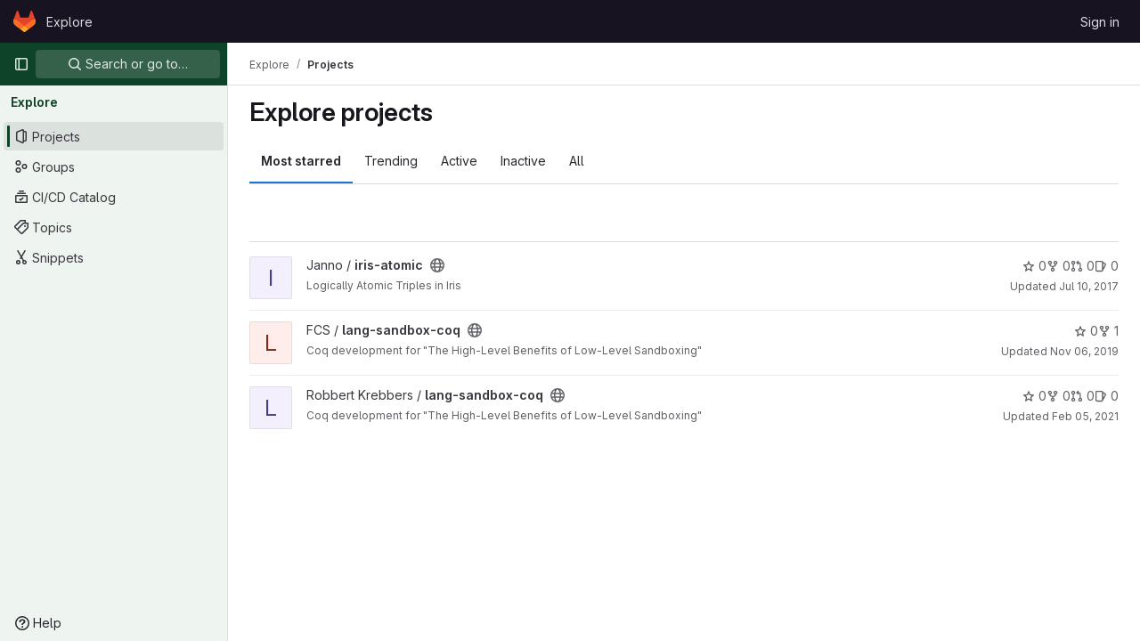

--- FILE ---
content_type: text/html; charset=utf-8
request_url: https://gitlab.mpi-sws.org/explore?language=3&sort=stars_desc
body_size: 8758
content:
<!DOCTYPE html>
<html class="gl-light ui-green with-top-bar with-header " lang="en">
<head prefix="og: http://ogp.me/ns#">
<meta charset="utf-8">
<meta content="IE=edge" http-equiv="X-UA-Compatible">
<meta content="width=device-width, initial-scale=1" name="viewport">
<title>Explore projects · GitLab</title>
<script>
//<![CDATA[
window.gon={};gon.api_version="v4";gon.default_avatar_url="https://gitlab.mpi-sws.org/assets/no_avatar-849f9c04a3a0d0cea2424ae97b27447dc64a7dbfae83c036c45b403392f0e8ba.png";gon.max_file_size=10;gon.asset_host=null;gon.webpack_public_path="/assets/webpack/";gon.relative_url_root="";gon.user_color_mode="gl-light";gon.user_color_scheme="white";gon.markdown_surround_selection=null;gon.markdown_automatic_lists=null;gon.markdown_maintain_indentation=null;gon.math_rendering_limits_enabled=true;gon.recaptcha_api_server_url="https://www.recaptcha.net/recaptcha/api.js";gon.recaptcha_sitekey="6LeHe3UUAAAAAFdykeArmUwLAgeRJNX7xgIyoMbP";gon.gitlab_url="https://gitlab.mpi-sws.org";gon.promo_url="https://about.gitlab.com";gon.forum_url="https://forum.gitlab.com";gon.docs_url="https://docs.gitlab.com";gon.revision="01bcae1d66b";gon.feature_category="groups_and_projects";gon.gitlab_logo="/assets/gitlab_logo-2957169c8ef64c58616a1ac3f4fc626e8a35ce4eb3ed31bb0d873712f2a041a0.png";gon.secure=true;gon.sprite_icons="/assets/icons-1c5c64be5cac11be3138737844272d2ed9228f75fd5b699f6b060bb1c8193ec5.svg";gon.sprite_file_icons="/assets/file_icons/file_icons-88a95467170997d6a4052c781684c8250847147987090747773c1ee27c513c5f.svg";gon.emoji_sprites_css_path="/assets/emoji_sprites-bd26211944b9d072037ec97cb138f1a52cd03ef185cd38b8d1fcc963245199a1.css";gon.emoji_backend_version=4;gon.gridstack_css_path="/assets/lazy_bundles/gridstack-f42069e5c7b1542688660592b48f2cbd86e26b77030efd195d124dbd8fe64434.css";gon.test_env=false;gon.disable_animations=false;gon.suggested_label_colors={"#cc338b":"Magenta-pink","#dc143c":"Crimson","#c21e56":"Rose red","#cd5b45":"Dark coral","#ed9121":"Carrot orange","#eee600":"Titanium yellow","#009966":"Green-cyan","#8fbc8f":"Dark sea green","#6699cc":"Blue-gray","#e6e6fa":"Lavender","#9400d3":"Dark violet","#330066":"Deep violet","#36454f":"Charcoal grey","#808080":"Gray"};gon.first_day_of_week=1;gon.time_display_relative=true;gon.time_display_format=0;gon.ee=false;gon.jh=false;gon.dot_com=false;gon.uf_error_prefix="UF";gon.pat_prefix="";gon.keyboard_shortcuts_enabled=true;gon.diagramsnet_url="https://embed.diagrams.net";gon.features={"uiForOrganizations":false,"organizationSwitching":false,"findAndReplace":false,"removeMonitorMetrics":true,"workItemViewForIssues":true,"mergeRequestDashboard":true,"newProjectCreationForm":false,"workItemsClientSideBoards":false,"glqlWorkItems":false};
//]]>
</script>




<link href="https://gitlab.mpi-sws.org/explore/projects" rel="canonical">


<link rel="stylesheet" href="/assets/application-b130d8c04fb4a821fdf7681d06c912d3533eab58b969495783f3ede8530afd04.css" />
<link rel="stylesheet" href="/assets/page_bundles/projects-16edafda8e98e20efce434e9cfbdade2d3a8fe5985cde756e285ae83598314d7.css" /><link rel="stylesheet" href="/assets/page_bundles/commit_description-1e2cba4dda3c7b30dd84924809020c569f1308dea51520fe1dd5d4ce31403195.css" /><link rel="stylesheet" href="/assets/page_bundles/work_items-e215c820c2fcf217c48993a02970cc9b73615b383b1759ea74d18973181a4120.css" /><link rel="stylesheet" href="/assets/page_bundles/notes_shared-a4a075916eb03f69149eba8eaf8b8060cdc5a133c37fa9d2aa61ea06604e1104.css" />
<link rel="stylesheet" href="/assets/application_utilities-f77f86f78d4146d4c2c821bc481cee77b897df284886ad189d8dcb1234cb9651.css" />
<link rel="stylesheet" href="/assets/tailwind-b3cbe9cf8a81f94dd1c4c15ae143355d3920092373b785443986f591e4f41685.css" />


<link rel="stylesheet" href="/assets/fonts-fae5d3f79948bd85f18b6513a025f863b19636e85b09a1492907eb4b1bb0557b.css" />
<link rel="stylesheet" href="/assets/highlight/themes/white-7e9780941c55edee1d48480ca33f24b1c095e16e92a50641984a6aad5dba580d.css" />

<script src="/assets/webpack/runtime.8532f57e.bundle.js" defer="defer"></script>
<script src="/assets/webpack/main.9f0e7571.chunk.js" defer="defer"></script>
<script src="/assets/webpack/tracker.1a730f78.chunk.js" defer="defer"></script>
<script>
//<![CDATA[
window.snowplowOptions = {"namespace":"gl","hostname":"gitlab.mpi-sws.org:443","postPath":"/-/collect_events","forceSecureTracker":true,"appId":"gitlab_sm"}

gl = window.gl || {};
gl.snowplowStandardContext = {"schema":"iglu:com.gitlab/gitlab_standard/jsonschema/1-1-7","data":{"environment":"self-managed","source":"gitlab-rails","correlation_id":"01KFG00TR9Y8HNKA1G9CCF4NVN","plan":"free","extra":{},"user_id":null,"global_user_id":null,"user_type":null,"is_gitlab_team_member":null,"namespace_id":null,"ultimate_parent_namespace_id":null,"project_id":null,"feature_enabled_by_namespace_ids":null,"realm":null,"instance_id":null,"unique_instance_id":"c9fbd1b5-2e23-5a6f-a454-031d304edfef","host_name":"gitlab.mpi-sws.org","instance_version":"18.2.8","context_generated_at":"2026-01-21T10:01:22.509Z"}}
gl.snowplowPseudonymizedPageUrl = "https://gitlab.mpi-sws.org/explore/projects?language=masked_language\u0026sort=masked_sort";
gl.maskedDefaultReferrerUrl = null;
gl.ga4MeasurementId = 'G-ENFH3X7M5Y';
gl.duoEvents = [];
gl.onlySendDuoEvents = true;


//]]>
</script>
<link rel="preload" href="/assets/application_utilities-f77f86f78d4146d4c2c821bc481cee77b897df284886ad189d8dcb1234cb9651.css" as="style" type="text/css">
<link rel="preload" href="/assets/application-b130d8c04fb4a821fdf7681d06c912d3533eab58b969495783f3ede8530afd04.css" as="style" type="text/css">
<link rel="preload" href="/assets/highlight/themes/white-7e9780941c55edee1d48480ca33f24b1c095e16e92a50641984a6aad5dba580d.css" as="style" type="text/css">




<script src="/assets/webpack/commons-pages.groups.new-pages.import.gitlab_projects.new-pages.import.manifest.new-pages.projects.n-44c6c18e.6104fdcb.chunk.js" defer="defer"></script>
<script src="/assets/webpack/commons-pages.search.show-super_sidebar.7865f6cb.chunk.js" defer="defer"></script>
<script src="/assets/webpack/super_sidebar.eaaac00f.chunk.js" defer="defer"></script>
<script src="/assets/webpack/commons-pages.admin.abuse_reports-pages.admin.abuse_reports.show-pages.admin.groups.index-pages.admi-b1416d8d.a556bf20.chunk.js" defer="defer"></script>
<script src="/assets/webpack/commons-pages.admin.groups.index-pages.admin.projects.index-pages.dashboard.groups.index-pages.dashb-d18d9104.d6aae394.chunk.js" defer="defer"></script>
<script src="/assets/webpack/pages.explore.projects.eb766e4f.chunk.js" defer="defer"></script>

<meta content="object" property="og:type">
<meta content="GitLab" property="og:site_name">
<meta content="Explore projects · GitLab" property="og:title">
<meta content="Sign in/ Sign up" property="og:description">
<meta content="https://gitlab.mpi-sws.org/assets/twitter_card-570ddb06edf56a2312253c5872489847a0f385112ddbcd71ccfa1570febab5d2.jpg" property="og:image">
<meta content="64" property="og:image:width">
<meta content="64" property="og:image:height">
<meta content="https://gitlab.mpi-sws.org/explore?language=3&amp;sort=stars_desc" property="og:url">
<meta content="summary" property="twitter:card">
<meta content="Explore projects · GitLab" property="twitter:title">
<meta content="Sign in/ Sign up" property="twitter:description">
<meta content="https://gitlab.mpi-sws.org/assets/twitter_card-570ddb06edf56a2312253c5872489847a0f385112ddbcd71ccfa1570febab5d2.jpg" property="twitter:image">

<meta name="csrf-param" content="authenticity_token" />
<meta name="csrf-token" content="i1dfcbJGdReUGkoWsDRtqXJ-wWq4gEmGodGVm8SDG0VcqCh3oKK_PA-zGn-j3X2EeUuBAVyGAhWeYthxByPHNg" />
<meta name="csp-nonce" />
<meta name="action-cable-url" content="/-/cable" />
<link href="/-/manifest.json" rel="manifest">
<link rel="icon" type="image/png" href="/assets/favicon-72a2cad5025aa931d6ea56c3201d1f18e68a8cd39788c7c80d5b2b82aa5143ef.png" id="favicon" data-original-href="/assets/favicon-72a2cad5025aa931d6ea56c3201d1f18e68a8cd39788c7c80d5b2b82aa5143ef.png" />
<link rel="apple-touch-icon" type="image/x-icon" href="/assets/apple-touch-icon-b049d4bc0dd9626f31db825d61880737befc7835982586d015bded10b4435460.png" />
<link href="/search/opensearch.xml" rel="search" title="Search GitLab" type="application/opensearchdescription+xml">




<meta content="Sign in/ Sign up" name="description">
<meta content="#0e4328" name="theme-color">
</head>

<body class="tab-width-8 gl-browser-chrome gl-platform-mac body-fixed-scrollbar" data-page="explore:projects:index">
<div id="js-tooltips-container"></div>
<div id="js-drawer-container"></div>

<script>
//<![CDATA[
gl = window.gl || {};
gl.client = {"isChrome":true,"isMac":true};


//]]>
</script>


<header class="header-logged-out" data-testid="navbar">
<a class="gl-sr-only gl-accessibility" href="#content-body">Skip to content</a>
<div class="container-fluid">
<nav aria-label="Explore GitLab" class="header-logged-out-nav gl-flex gl-gap-3 gl-justify-between">
<div class="gl-flex gl-items-center gl-gap-1">
<span class="gl-sr-only">GitLab</span>
<a title="Homepage" id="logo" class="header-logged-out-logo has-tooltip" aria-label="Homepage" data-track-label="main_navigation" data-track-action="click_gitlab_logo_link" data-track-property="navigation_top" href="/"><svg aria-hidden="true" role="img" class="tanuki-logo" width="25" height="24" viewBox="0 0 25 24" fill="none" xmlns="http://www.w3.org/2000/svg">
  <path class="tanuki-shape tanuki" d="m24.507 9.5-.034-.09L21.082.562a.896.896 0 0 0-1.694.091l-2.29 7.01H7.825L5.535.653a.898.898 0 0 0-1.694-.09L.451 9.411.416 9.5a6.297 6.297 0 0 0 2.09 7.278l.012.01.03.022 5.16 3.867 2.56 1.935 1.554 1.176a1.051 1.051 0 0 0 1.268 0l1.555-1.176 2.56-1.935 5.197-3.89.014-.01A6.297 6.297 0 0 0 24.507 9.5Z"
        fill="#E24329"/>
  <path class="tanuki-shape right-cheek" d="m24.507 9.5-.034-.09a11.44 11.44 0 0 0-4.56 2.051l-7.447 5.632 4.742 3.584 5.197-3.89.014-.01A6.297 6.297 0 0 0 24.507 9.5Z"
        fill="#FC6D26"/>
  <path class="tanuki-shape chin" d="m7.707 20.677 2.56 1.935 1.555 1.176a1.051 1.051 0 0 0 1.268 0l1.555-1.176 2.56-1.935-4.743-3.584-4.755 3.584Z"
        fill="#FCA326"/>
  <path class="tanuki-shape left-cheek" d="M5.01 11.461a11.43 11.43 0 0 0-4.56-2.05L.416 9.5a6.297 6.297 0 0 0 2.09 7.278l.012.01.03.022 5.16 3.867 4.745-3.584-7.444-5.632Z"
        fill="#FC6D26"/>
</svg>

</a></div>
<ul class="gl-list-none gl-p-0 gl-m-0 gl-flex gl-gap-3 gl-items-center gl-grow">
<li class="header-logged-out-nav-item">
<a class="" href="/explore">Explore</a>
</li>
</ul>
<ul class="gl-list-none gl-p-0 gl-m-0 gl-flex gl-gap-3 gl-items-center gl-justify-end">
<li class="header-logged-out-nav-item">
<a href="/users/sign_in?redirect_to_referer=yes">Sign in</a>
</li>
</ul>
</nav>
</div>
</header>

<div class="layout-page page-with-super-sidebar">
<aside class="js-super-sidebar super-sidebar super-sidebar-loading" data-command-palette="{}" data-force-desktop-expanded-sidebar="" data-is-saas="false" data-root-path="/" data-sidebar="{&quot;is_logged_in&quot;:false,&quot;compare_plans_url&quot;:&quot;https://about.gitlab.com/pricing&quot;,&quot;context_switcher_links&quot;:[{&quot;title&quot;:&quot;Explore&quot;,&quot;link&quot;:&quot;/explore&quot;,&quot;icon&quot;:&quot;compass&quot;}],&quot;current_menu_items&quot;:[{&quot;id&quot;:&quot;projects_menu&quot;,&quot;title&quot;:&quot;Projects&quot;,&quot;icon&quot;:&quot;project&quot;,&quot;avatar_shape&quot;:&quot;rect&quot;,&quot;link&quot;:&quot;/explore/projects/starred&quot;,&quot;is_active&quot;:true,&quot;items&quot;:[],&quot;separated&quot;:false},{&quot;id&quot;:&quot;groups_menu&quot;,&quot;title&quot;:&quot;Groups&quot;,&quot;icon&quot;:&quot;group&quot;,&quot;avatar_shape&quot;:&quot;rect&quot;,&quot;link&quot;:&quot;/explore/groups&quot;,&quot;is_active&quot;:false,&quot;items&quot;:[],&quot;separated&quot;:false},{&quot;id&quot;:&quot;catalog_menu&quot;,&quot;title&quot;:&quot;CI/CD Catalog&quot;,&quot;icon&quot;:&quot;catalog-checkmark&quot;,&quot;avatar_shape&quot;:&quot;rect&quot;,&quot;link&quot;:&quot;/explore/catalog&quot;,&quot;is_active&quot;:false,&quot;items&quot;:[],&quot;separated&quot;:false},{&quot;id&quot;:&quot;topics_menu&quot;,&quot;title&quot;:&quot;Topics&quot;,&quot;icon&quot;:&quot;labels&quot;,&quot;avatar_shape&quot;:&quot;rect&quot;,&quot;link&quot;:&quot;/explore/projects/topics&quot;,&quot;is_active&quot;:false,&quot;items&quot;:[],&quot;separated&quot;:false},{&quot;id&quot;:&quot;snippets_menu&quot;,&quot;title&quot;:&quot;Snippets&quot;,&quot;icon&quot;:&quot;snippet&quot;,&quot;avatar_shape&quot;:&quot;rect&quot;,&quot;link&quot;:&quot;/explore/snippets&quot;,&quot;is_active&quot;:false,&quot;items&quot;:[],&quot;separated&quot;:false}],&quot;current_context_header&quot;:&quot;Explore&quot;,&quot;support_path&quot;:&quot;https://about.gitlab.com/get-help/&quot;,&quot;docs_path&quot;:&quot;/help/docs&quot;,&quot;display_whats_new&quot;:false,&quot;show_version_check&quot;:null,&quot;search&quot;:{&quot;search_path&quot;:&quot;/search&quot;,&quot;issues_path&quot;:&quot;/dashboard/issues&quot;,&quot;mr_path&quot;:&quot;/dashboard/merge_requests&quot;,&quot;autocomplete_path&quot;:&quot;/search/autocomplete&quot;,&quot;settings_path&quot;:&quot;/search/settings&quot;,&quot;search_context&quot;:{&quot;for_snippets&quot;:null}},&quot;panel_type&quot;:&quot;explore&quot;,&quot;shortcut_links&quot;:[{&quot;title&quot;:&quot;Snippets&quot;,&quot;href&quot;:&quot;/explore/snippets&quot;,&quot;css_class&quot;:&quot;dashboard-shortcuts-snippets&quot;},{&quot;title&quot;:&quot;Groups&quot;,&quot;href&quot;:&quot;/explore/groups&quot;,&quot;css_class&quot;:&quot;dashboard-shortcuts-groups&quot;},{&quot;title&quot;:&quot;Projects&quot;,&quot;href&quot;:&quot;/explore/projects/starred&quot;,&quot;css_class&quot;:&quot;dashboard-shortcuts-projects&quot;}],&quot;terms&quot;:&quot;/-/users/terms&quot;}"></aside>


<div class="content-wrapper">
<div class="broadcast-wrapper">



</div>
<div class="alert-wrapper alert-wrapper-top-space gl-flex gl-flex-col gl-gap-3 container-fluid container-limited">























</div>
<div class="top-bar-fixed container-fluid" data-testid="top-bar">
<div class="top-bar-container gl-flex gl-items-center gl-gap-2">
<div class="gl-grow gl-basis-0 gl-flex gl-items-center gl-justify-start gl-gap-3">
<button class="gl-button btn btn-icon btn-md btn-default btn-default-tertiary js-super-sidebar-toggle-expand super-sidebar-toggle -gl-ml-3" aria-controls="super-sidebar" aria-expanded="false" aria-label="Primary navigation sidebar" type="button"><svg class="s16 gl-icon gl-button-icon " data-testid="sidebar-icon"><use href="/assets/icons-1c5c64be5cac11be3138737844272d2ed9228f75fd5b699f6b060bb1c8193ec5.svg#sidebar"></use></svg>

</button>
<script type="application/ld+json">
{"@context":"https://schema.org","@type":"BreadcrumbList","itemListElement":[{"@type":"ListItem","position":1,"name":"Explore","item":"https://gitlab.mpi-sws.org/explore"},{"@type":"ListItem","position":2,"name":"Projects","item":"https://gitlab.mpi-sws.org/explore?language=3\u0026sort=stars_desc"}]}


</script>
<div data-testid="breadcrumb-links" id="js-vue-page-breadcrumbs-wrapper">
<div data-breadcrumbs-json="[{&quot;text&quot;:&quot;Explore&quot;,&quot;href&quot;:&quot;/explore&quot;,&quot;avatarPath&quot;:null},{&quot;text&quot;:&quot;Projects&quot;,&quot;href&quot;:&quot;/explore?language=3\u0026sort=stars_desc&quot;,&quot;avatarPath&quot;:null}]" id="js-vue-page-breadcrumbs"></div>
<div id="js-injected-page-breadcrumbs"></div>
<div id="js-page-breadcrumbs-extra"></div>
</div>


</div>
</div>
</div>

<div class="container-fluid container-limited ">
<main class="content" id="content-body">
<div class="flash-container flash-container-page sticky" data-testid="flash-container">
<div id="js-global-alerts"></div>
</div>





<div class="page-title-holder gl-flex gl-items-center" data-testid="explore-projects-title">
<h1 class="page-title gl-text-size-h-display">Explore projects</h1>
<div class="page-title-controls">
</div>
</div>

<div class="gl-flex">
<ul class="gl-flex gl-grow gl-border-none nav gl-tabs-nav" role="tablist"><li role="presentation" class="nav-item"><a data-event-tracking="click_tab_projects_explore" data-event-label="Most starred" role="tab" class="nav-link gl-tab-nav-item active gl-tab-nav-item-active" href="/explore/projects/starred">Most starred</a></li>
<li role="presentation" class="nav-item"><a data-event-tracking="click_tab_projects_explore" data-event-label="Trending" role="tab" class="nav-link gl-tab-nav-item" href="/explore/projects/trending">Trending</a></li>
<li role="presentation" class="nav-item"><a data-event-tracking="click_tab_projects_explore" data-event-label="Active" role="tab" class="nav-link gl-tab-nav-item" href="/explore/projects">Active</a></li>
<li role="presentation" class="nav-item"><a data-event-tracking="click_tab_projects_explore" data-event-label="Inactive" role="tab" class="nav-link gl-tab-nav-item" href="/explore/projects?archived=only">Inactive</a></li>
<li role="presentation" class="nav-item"><a data-event-tracking="click_tab_projects_explore" data-event-label="All" role="tab" class="nav-link gl-tab-nav-item" href="/explore/projects?archived=true">All</a></li>
</ul></div>
<div class="gl-py-5 gl-border-t gl-border-b" data-app-data="{&quot;initial_sort&quot;:&quot;stars_desc&quot;,&quot;programming_languages&quot;:[{&quot;id&quot;:32,&quot;name&quot;:&quot;Assembly&quot;,&quot;color&quot;:&quot;#6E4C13&quot;,&quot;created_at&quot;:&quot;2018-10-13T09:40:48.352Z&quot;},{&quot;id&quot;:118,&quot;name&quot;:&quot;BibTeX&quot;,&quot;color&quot;:&quot;#778899&quot;,&quot;created_at&quot;:&quot;2022-12-27T11:08:10.137Z&quot;},{&quot;id&quot;:2,&quot;name&quot;:&quot;C&quot;,&quot;color&quot;:&quot;#555555&quot;,&quot;created_at&quot;:&quot;2018-10-05T10:32:12.203Z&quot;},{&quot;id&quot;:7,&quot;name&quot;:&quot;C++&quot;,&quot;color&quot;:&quot;#f34b7d&quot;,&quot;created_at&quot;:&quot;2018-10-05T12:42:11.121Z&quot;},{&quot;id&quot;:8,&quot;name&quot;:&quot;CMake&quot;,&quot;color&quot;:&quot;#e7efda&quot;,&quot;created_at&quot;:&quot;2018-10-05T12:42:11.158Z&quot;},{&quot;id&quot;:18,&quot;name&quot;:&quot;CSS&quot;,&quot;color&quot;:&quot;#563d7c&quot;,&quot;created_at&quot;:&quot;2018-10-05T14:29:17.308Z&quot;},{&quot;id&quot;:5,&quot;name&quot;:&quot;Coq&quot;,&quot;color&quot;:&quot;#b4735d&quot;,&quot;created_at&quot;:&quot;2018-10-05T12:14:14.675Z&quot;},{&quot;id&quot;:60,&quot;name&quot;:&quot;Dockerfile&quot;,&quot;color&quot;:&quot;#384d54&quot;,&quot;created_at&quot;:&quot;2019-06-18T13:22:28.010Z&quot;},{&quot;id&quot;:44,&quot;name&quot;:&quot;Go&quot;,&quot;color&quot;:&quot;#00ADD8&quot;,&quot;created_at&quot;:&quot;2018-12-20T13:10:54.799Z&quot;},{&quot;id&quot;:17,&quot;name&quot;:&quot;HTML&quot;,&quot;color&quot;:&quot;#e34c26&quot;,&quot;created_at&quot;:&quot;2018-10-05T14:29:17.256Z&quot;},{&quot;id&quot;:22,&quot;name&quot;:&quot;Java&quot;,&quot;color&quot;:&quot;#b07219&quot;,&quot;created_at&quot;:&quot;2018-10-08T17:30:26.739Z&quot;},{&quot;id&quot;:34,&quot;name&quot;:&quot;JavaScript&quot;,&quot;color&quot;:&quot;#f1e05a&quot;,&quot;created_at&quot;:&quot;2018-10-25T18:59:34.793Z&quot;},{&quot;id&quot;:20,&quot;name&quot;:&quot;Jupyter Notebook&quot;,&quot;color&quot;:&quot;#DA5B0B&quot;,&quot;created_at&quot;:&quot;2018-10-08T14:59:56.995Z&quot;},{&quot;id&quot;:4,&quot;name&quot;:&quot;Makefile&quot;,&quot;color&quot;:&quot;#427819&quot;,&quot;created_at&quot;:&quot;2018-10-05T10:32:12.219Z&quot;},{&quot;id&quot;:19,&quot;name&quot;:&quot;OCaml&quot;,&quot;color&quot;:&quot;#3be133&quot;,&quot;created_at&quot;:&quot;2018-10-06T14:15:48.017Z&quot;},{&quot;id&quot;:119,&quot;name&quot;:&quot;ObjectScript&quot;,&quot;color&quot;:&quot;#424893&quot;,&quot;created_at&quot;:&quot;2022-12-27T15:45:38.972Z&quot;},{&quot;id&quot;:12,&quot;name&quot;:&quot;Perl&quot;,&quot;color&quot;:&quot;#0298c3&quot;,&quot;created_at&quot;:&quot;2018-10-05T13:06:41.498Z&quot;},{&quot;id&quot;:6,&quot;name&quot;:&quot;Python&quot;,&quot;color&quot;:&quot;#3572A5&quot;,&quot;created_at&quot;:&quot;2018-10-05T12:14:14.696Z&quot;},{&quot;id&quot;:16,&quot;name&quot;:&quot;Rust&quot;,&quot;color&quot;:&quot;#dea584&quot;,&quot;created_at&quot;:&quot;2018-10-05T14:01:21.290Z&quot;},{&quot;id&quot;:14,&quot;name&quot;:&quot;Scala&quot;,&quot;color&quot;:&quot;#c22d40&quot;,&quot;created_at&quot;:&quot;2018-10-05T13:08:21.147Z&quot;},{&quot;id&quot;:9,&quot;name&quot;:&quot;Shell&quot;,&quot;color&quot;:&quot;#89e051&quot;,&quot;created_at&quot;:&quot;2018-10-05T12:42:11.166Z&quot;},{&quot;id&quot;:35,&quot;name&quot;:&quot;Tcl&quot;,&quot;color&quot;:&quot;#e4cc98&quot;,&quot;created_at&quot;:&quot;2018-10-26T14:11:07.379Z&quot;},{&quot;id&quot;:1,&quot;name&quot;:&quot;TeX&quot;,&quot;color&quot;:&quot;#3D6117&quot;,&quot;created_at&quot;:&quot;2018-10-05T10:32:12.153Z&quot;},{&quot;id&quot;:15,&quot;name&quot;:&quot;Verilog&quot;,&quot;color&quot;:&quot;#b2b7f8&quot;,&quot;created_at&quot;:&quot;2018-10-05T13:08:21.156Z&quot;},{&quot;id&quot;:59,&quot;name&quot;:&quot;sed&quot;,&quot;color&quot;:&quot;#64b970&quot;,&quot;created_at&quot;:&quot;2019-06-09T09:44:19.939Z&quot;}],&quot;paths_to_exclude_sort_on&quot;:[&quot;/explore/projects/starred&quot;,&quot;/explore&quot;]}" id="js-projects-filtered-search-and-sort">
<div class="gl-h-7"></div>
</div>

<div class="js-projects-list-holder" data-testid="projects-list">
<ul class="projects-list gl-text-subtle gl-w-full gl-my-2">
<li class="project-row">
<div class="project-cell gl-w-11">
<a class="project" href="/janno/iris-atomic"><span class="gl-sr-only">
View iris-atomic project
</span>
<div alt="" aria-hidden="true" class="gl-avatar gl-avatar-s48  !gl-rounded-base gl-avatar-identicon gl-avatar-identicon-bg2">
I
</div>

</a></div>
<div class="project-cell">
<div class="project-details gl-pr-9 gl-sm-pr-0 gl-w-full gl-flex gl-flex-col" data-qa-project-name="iris-atomic" data-testid="project-content">
<div class="gl-flex gl-items-baseline gl-flex-wrap">
<h2 class="gl-text-base gl-leading-20 gl-my-0 gl-wrap-anywhere">
<a class="gl-text-default hover:gl-text-default gl-mr-3 js-prefetch-document" title="iris-atomic" href="/janno/iris-atomic"><span class="namespace-name gl-font-normal">
Janno
/
</span>
<span class="project-name">iris-atomic</span>
</a></h2>
<button class="has-tooltip gl-border-0 gl-bg-transparent gl-p-0 gl-leading-0 gl-text-inherit gl-mr-2" data-container="body" data-placement="top" title="Public - The project can be accessed without any authentication." type="button" aria-label="Public - The project can be accessed without any authentication."><svg class="s16 gl-fill-icon-subtle" data-testid="earth-icon"><use href="/assets/icons-1c5c64be5cac11be3138737844272d2ed9228f75fd5b699f6b060bb1c8193ec5.svg#earth"></use></svg></button>

</div>
<div class="description gl-hidden sm:gl-block gl-overflow-hidden gl-mr-3 gl-mt-2 gl-text-sm">
<p data-sourcepos="1:1-1:32" dir="auto">Logically Atomic Triples in Iris</p>
</div>

<div class="gl-flex gl-items-center gl-mt-3 sm:!gl-hidden">
<div class="controls gl-flex gl-items-center">

<a class="gl-flex gl-items-center !gl-text-inherit icon-wrapper has-tooltip stars" title="Stars" data-container="body" data-placement="top" href="/janno/iris-atomic/-/starrers"><svg class="s14 gl-mr-2" data-testid="star-o-icon"><use href="/assets/icons-1c5c64be5cac11be3138737844272d2ed9228f75fd5b699f6b060bb1c8193ec5.svg#star-o"></use></svg>
0
</a></div>
<div class="updated-note gl-text-sm gl-ml-3 gl-sm-ml-0">
<span>
Updated
<time class="js-timeago" title="Jul 10, 2017 2:12pm" datetime="2017-07-10T14:12:14Z" tabindex="0" aria-label="Jul 10, 2017 2:12pm" data-toggle="tooltip" data-placement="top" data-container="body">Jul 10, 2017</time>
</span>
</div>

</div>
</div>
</div>
<div class="project-cell project-controls gl-text-subtle !gl-hidden sm:!gl-table-cell" data-testid="project_controls">
<div class="controls gl-flex gl-items-center gl-mb-2 gl-gap-4 !gl-pr-0 !gl-justify-end">

<a class="gl-flex gl-items-center !gl-text-inherit icon-wrapper has-tooltip stars" title="Stars" data-container="body" data-placement="top" aria-label="iris-atomic has 0 stars" href="/janno/iris-atomic/-/starrers"><svg class="s14 gl-mr-2" data-testid="star-o-icon"><use href="/assets/icons-1c5c64be5cac11be3138737844272d2ed9228f75fd5b699f6b060bb1c8193ec5.svg#star-o"></use></svg>
0
</a><a class="gl-flex gl-items-center !gl-text-inherit icon-wrapper has-tooltip forks" title="Forks" data-container="body" data-placement="top" aria-label="iris-atomic has 0 forks" href="/janno/iris-atomic/-/forks"><svg class="s14 gl-mr-2" data-testid="fork-icon"><use href="/assets/icons-1c5c64be5cac11be3138737844272d2ed9228f75fd5b699f6b060bb1c8193ec5.svg#fork"></use></svg>
0
</a><a class="gl-flex gl-items-center !gl-text-inherit icon-wrapper has-tooltip merge-requests" title="Merge requests" data-container="body" data-placement="top" aria-label="iris-atomic has 0 open merge requests" href="/janno/iris-atomic/-/merge_requests"><svg class="s14 gl-mr-2" data-testid="merge-request-icon"><use href="/assets/icons-1c5c64be5cac11be3138737844272d2ed9228f75fd5b699f6b060bb1c8193ec5.svg#merge-request"></use></svg>
0
</a><a class="gl-flex gl-items-center !gl-text-inherit icon-wrapper has-tooltip issues" title="Issues" data-container="body" data-placement="top" aria-label="iris-atomic has 0 open issues" href="/janno/iris-atomic/-/issues"><svg class="s14 gl-mr-2" data-testid="issues-icon"><use href="/assets/icons-1c5c64be5cac11be3138737844272d2ed9228f75fd5b699f6b060bb1c8193ec5.svg#issues"></use></svg>
0
</a>
</div>
<div class="updated-note gl-text-sm gl-whitespace-nowrap gl-justify-end">
<span>
Updated
<time class="js-timeago" title="Jul 10, 2017 2:12pm" datetime="2017-07-10T14:12:14Z" tabindex="0" aria-label="Jul 10, 2017 2:12pm" data-toggle="tooltip" data-placement="top" data-container="body">Jul 10, 2017</time>
</span>
</div>
</div>
</li>

<li class="project-row">
<div class="project-cell gl-w-11">
<a class="project" href="/FCS/lang-sandbox-coq"><span class="gl-sr-only">
View lang-sandbox-coq project
</span>
<div alt="" aria-hidden="true" class="gl-avatar gl-avatar-s48  !gl-rounded-base gl-avatar-identicon gl-avatar-identicon-bg1">
L
</div>

</a></div>
<div class="project-cell">
<div class="project-details gl-pr-9 gl-sm-pr-0 gl-w-full gl-flex gl-flex-col" data-qa-project-name="lang-sandbox-coq" data-testid="project-content">
<div class="gl-flex gl-items-baseline gl-flex-wrap">
<h2 class="gl-text-base gl-leading-20 gl-my-0 gl-wrap-anywhere">
<a class="gl-text-default hover:gl-text-default gl-mr-3 js-prefetch-document" title="lang-sandbox-coq" href="/FCS/lang-sandbox-coq"><span class="namespace-name gl-font-normal">
FCS
/
</span>
<span class="project-name">lang-sandbox-coq</span>
</a></h2>
<button class="has-tooltip gl-border-0 gl-bg-transparent gl-p-0 gl-leading-0 gl-text-inherit gl-mr-2" data-container="body" data-placement="top" title="Public - The project can be accessed without any authentication." type="button" aria-label="Public - The project can be accessed without any authentication."><svg class="s16 gl-fill-icon-subtle" data-testid="earth-icon"><use href="/assets/icons-1c5c64be5cac11be3138737844272d2ed9228f75fd5b699f6b060bb1c8193ec5.svg#earth"></use></svg></button>

</div>
<div class="description gl-hidden sm:gl-block gl-overflow-hidden gl-mr-3 gl-mt-2 gl-text-sm">
<p data-sourcepos="1:1-1:69" dir="auto">Coq development for "The High-Level Benefits of Low-Level Sandboxing"</p>
</div>

<div class="gl-flex gl-items-center gl-mt-3 sm:!gl-hidden">
<div class="controls gl-flex gl-items-center">

<a class="gl-flex gl-items-center !gl-text-inherit icon-wrapper has-tooltip stars" title="Stars" data-container="body" data-placement="top" href="/FCS/lang-sandbox-coq/-/starrers"><svg class="s14 gl-mr-2" data-testid="star-o-icon"><use href="/assets/icons-1c5c64be5cac11be3138737844272d2ed9228f75fd5b699f6b060bb1c8193ec5.svg#star-o"></use></svg>
0
</a></div>
<div class="updated-note gl-text-sm gl-ml-3 gl-sm-ml-0">
<span>
Updated
<time class="js-timeago" title="Nov 6, 2019 8:02am" datetime="2019-11-06T08:02:27Z" tabindex="0" aria-label="Nov 6, 2019 8:02am" data-toggle="tooltip" data-placement="top" data-container="body">Nov 06, 2019</time>
</span>
</div>

</div>
</div>
</div>
<div class="project-cell project-controls gl-text-subtle !gl-hidden sm:!gl-table-cell" data-testid="project_controls">
<div class="controls gl-flex gl-items-center gl-mb-2 gl-gap-4 !gl-pr-0 !gl-justify-end">

<a class="gl-flex gl-items-center !gl-text-inherit icon-wrapper has-tooltip stars" title="Stars" data-container="body" data-placement="top" aria-label="lang-sandbox-coq has 0 stars" href="/FCS/lang-sandbox-coq/-/starrers"><svg class="s14 gl-mr-2" data-testid="star-o-icon"><use href="/assets/icons-1c5c64be5cac11be3138737844272d2ed9228f75fd5b699f6b060bb1c8193ec5.svg#star-o"></use></svg>
0
</a><a class="gl-flex gl-items-center !gl-text-inherit icon-wrapper has-tooltip forks" title="Forks" data-container="body" data-placement="top" aria-label="lang-sandbox-coq has 1 fork" href="/FCS/lang-sandbox-coq/-/forks"><svg class="s14 gl-mr-2" data-testid="fork-icon"><use href="/assets/icons-1c5c64be5cac11be3138737844272d2ed9228f75fd5b699f6b060bb1c8193ec5.svg#fork"></use></svg>
1
</a>
</div>
<div class="updated-note gl-text-sm gl-whitespace-nowrap gl-justify-end">
<span>
Updated
<time class="js-timeago" title="Nov 6, 2019 8:02am" datetime="2019-11-06T08:02:27Z" tabindex="0" aria-label="Nov 6, 2019 8:02am" data-toggle="tooltip" data-placement="top" data-container="body">Nov 06, 2019</time>
</span>
</div>
</div>
</li>

<li class="project-row">
<div class="project-cell gl-w-11">
<a class="project" href="/robbertkrebbers/lang-sandbox-coq"><span class="gl-sr-only">
View lang-sandbox-coq project
</span>
<div alt="" aria-hidden="true" class="gl-avatar gl-avatar-s48  !gl-rounded-base gl-avatar-identicon gl-avatar-identicon-bg2">
L
</div>

</a></div>
<div class="project-cell">
<div class="project-details gl-pr-9 gl-sm-pr-0 gl-w-full gl-flex gl-flex-col" data-qa-project-name="lang-sandbox-coq" data-testid="project-content">
<div class="gl-flex gl-items-baseline gl-flex-wrap">
<h2 class="gl-text-base gl-leading-20 gl-my-0 gl-wrap-anywhere">
<a class="gl-text-default hover:gl-text-default gl-mr-3 js-prefetch-document" title="lang-sandbox-coq" href="/robbertkrebbers/lang-sandbox-coq"><span class="namespace-name gl-font-normal">
Robbert Krebbers
/
</span>
<span class="project-name">lang-sandbox-coq</span>
</a></h2>
<button class="has-tooltip gl-border-0 gl-bg-transparent gl-p-0 gl-leading-0 gl-text-inherit gl-mr-2" data-container="body" data-placement="top" title="Public - The project can be accessed without any authentication." type="button" aria-label="Public - The project can be accessed without any authentication."><svg class="s16 gl-fill-icon-subtle" data-testid="earth-icon"><use href="/assets/icons-1c5c64be5cac11be3138737844272d2ed9228f75fd5b699f6b060bb1c8193ec5.svg#earth"></use></svg></button>

</div>
<div class="description gl-hidden sm:gl-block gl-overflow-hidden gl-mr-3 gl-mt-2 gl-text-sm">
<p data-sourcepos="1:1-1:69" dir="auto">Coq development for "The High-Level Benefits of Low-Level Sandboxing"</p>
</div>

<div class="gl-flex gl-items-center gl-mt-3 sm:!gl-hidden">
<div class="controls gl-flex gl-items-center">

<a class="gl-flex gl-items-center !gl-text-inherit icon-wrapper has-tooltip stars" title="Stars" data-container="body" data-placement="top" href="/robbertkrebbers/lang-sandbox-coq/-/starrers"><svg class="s14 gl-mr-2" data-testid="star-o-icon"><use href="/assets/icons-1c5c64be5cac11be3138737844272d2ed9228f75fd5b699f6b060bb1c8193ec5.svg#star-o"></use></svg>
0
</a></div>
<div class="updated-note gl-text-sm gl-ml-3 gl-sm-ml-0">
<span>
Updated
<time class="js-timeago" title="Feb 5, 2021 12:03pm" datetime="2021-02-05T12:03:31Z" tabindex="0" aria-label="Feb 5, 2021 12:03pm" data-toggle="tooltip" data-placement="top" data-container="body">Feb 05, 2021</time>
</span>
</div>

</div>
</div>
</div>
<div class="project-cell project-controls gl-text-subtle !gl-hidden sm:!gl-table-cell" data-testid="project_controls">
<div class="controls gl-flex gl-items-center gl-mb-2 gl-gap-4 !gl-pr-0 !gl-justify-end">

<a class="gl-flex gl-items-center !gl-text-inherit icon-wrapper has-tooltip stars" title="Stars" data-container="body" data-placement="top" aria-label="lang-sandbox-coq has 0 stars" href="/robbertkrebbers/lang-sandbox-coq/-/starrers"><svg class="s14 gl-mr-2" data-testid="star-o-icon"><use href="/assets/icons-1c5c64be5cac11be3138737844272d2ed9228f75fd5b699f6b060bb1c8193ec5.svg#star-o"></use></svg>
0
</a><a class="gl-flex gl-items-center !gl-text-inherit icon-wrapper has-tooltip forks" title="Forks" data-container="body" data-placement="top" aria-label="lang-sandbox-coq has 0 forks" href="/robbertkrebbers/lang-sandbox-coq/-/forks"><svg class="s14 gl-mr-2" data-testid="fork-icon"><use href="/assets/icons-1c5c64be5cac11be3138737844272d2ed9228f75fd5b699f6b060bb1c8193ec5.svg#fork"></use></svg>
0
</a><a class="gl-flex gl-items-center !gl-text-inherit icon-wrapper has-tooltip merge-requests" title="Merge requests" data-container="body" data-placement="top" aria-label="lang-sandbox-coq has 0 open merge requests" href="/robbertkrebbers/lang-sandbox-coq/-/merge_requests"><svg class="s14 gl-mr-2" data-testid="merge-request-icon"><use href="/assets/icons-1c5c64be5cac11be3138737844272d2ed9228f75fd5b699f6b060bb1c8193ec5.svg#merge-request"></use></svg>
0
</a><a class="gl-flex gl-items-center !gl-text-inherit icon-wrapper has-tooltip issues" title="Issues" data-container="body" data-placement="top" aria-label="lang-sandbox-coq has 0 open issues" href="/robbertkrebbers/lang-sandbox-coq/-/issues"><svg class="s14 gl-mr-2" data-testid="issues-icon"><use href="/assets/icons-1c5c64be5cac11be3138737844272d2ed9228f75fd5b699f6b060bb1c8193ec5.svg#issues"></use></svg>
0
</a>
</div>
<div class="updated-note gl-text-sm gl-whitespace-nowrap gl-justify-end">
<span>
Updated
<time class="js-timeago" title="Feb 5, 2021 12:03pm" datetime="2021-02-05T12:03:31Z" tabindex="0" aria-label="Feb 5, 2021 12:03pm" data-toggle="tooltip" data-placement="top" data-container="body">Feb 05, 2021</time>
</span>
</div>
</div>
</li>

</ul>

</div>



</main>
</div>


</div>
</div>


<script>
//<![CDATA[
if ('loading' in HTMLImageElement.prototype) {
  document.querySelectorAll('img.lazy').forEach(img => {
    img.loading = 'lazy';
    let imgUrl = img.dataset.src;
    // Only adding width + height for avatars for now
    if (imgUrl.indexOf('/avatar/') > -1 && imgUrl.indexOf('?') === -1) {
      const targetWidth = img.getAttribute('width') || img.width;
      imgUrl += `?width=${targetWidth}`;
    }
    img.src = imgUrl;
    img.removeAttribute('data-src');
    img.classList.remove('lazy');
    img.classList.add('js-lazy-loaded');
    img.dataset.testid = 'js-lazy-loaded-content';
  });
}

//]]>
</script>
<script>
//<![CDATA[
gl = window.gl || {};
gl.experiments = {};


//]]>
</script>

</body>
</html>

